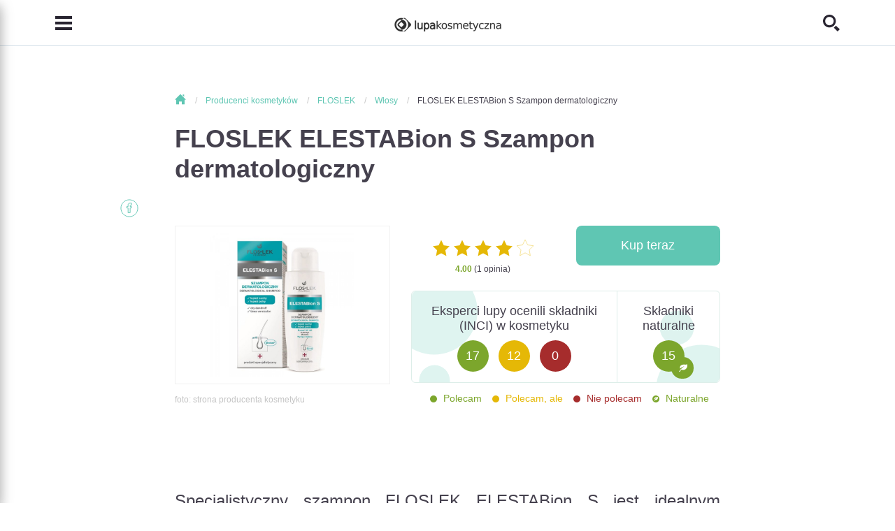

--- FILE ---
content_type: text/html; charset=utf-8
request_url: https://lupakosmetyczna.pl/floslek/floslek-elestabion-s-szampon-dermatologiczny-27508
body_size: 12626
content:
<!DOCTYPE html>
<!-- HEADER -->
<html lang="pl" itemscope itemtype="http://schema.org/WebPage" prefix="og: http://ogp.me/ns#">
<head>
    <meta charset="utf-8">
    <meta http-equiv="X-UA-Compatible" content="IE=edge">
    <meta name="viewport" content="width=device-width, initial-scale=1, shrink-to-fit=no, maximum-scale=1">
    
    <link itemprop="provider" href="https://lupakosmetyczna.pl/floslek/floslek-elestabion-s-szampon-dermatologiczny-27508#lupaorg">
    <link rel="shortcut icon" href="https://lupakosmetyczna.pl/favicon.ico" type="image/x-icon">
    <title itemprop="name">FLOSLEK - FLOSLEK ELESTABion S Szampon dermatologiczny - Lupa Kosmetyczna</title>
    
    
    
    
    
    <link rel="stylesheet" href="/media/css/dependencies/bootstrap-reboot.min.css">
    <link rel="stylesheet" href="/media/css/dependencies/bootstrap.min.css">
    
    <link rel="stylesheet" href="/media/css/lupa-styles.css?v=1.1.9">
    <link rel="stylesheet" href="/media/css/lupa-styles-new.css?v=1.1.9">
    <link rel="stylesheet" href="/media/css/iconmonstr-iconic-font.min.css">
    
	    <link rel="stylesheet" href="/media/css/dependencies/slick.css">
	    <link rel="stylesheet" href="/media/css/dependencies/select2.min.css">
	    <link rel="stylesheet" href="/media/js/lightbox/css/lightbox.css"/>
	
    
    
    
    
    <script src="/media/js/plugins/jquery-3.2.1.min.js"></script>
    
    	
    		<script src="/media/js/form-validator/jquery.form-validator.min.js"></script>
    	
    
    <script src="/media/js/plugins/bootstrap/bootstrap.bundle.min.js"></script>
    
	    <script src="/media/js/plugins/slick.min.js"></script>
	    <script src="/media/js/plugins/select2/select2.min.js"></script>
	    <script src="/media/js/plugins/select2/pl.js"></script>
	    <script src="/media/js/plugins/jquery-ui.js"></script>
	    <script src="/media/js/lightbox/js/lightbox.js"></script>
	    <script src="/media/js/search.js"></script>
    
    
    	<script src="/media/js/application.bundle.js"></script>
    
    
    
    
    
    
    
    	<script src="/media/js/cookies.js"></script>
    	<script src="/media/js/comments.js?v=1.0.1"></script>
   	
    
    
    
    
    
    <meta name="google-site-verification" content="G3efQ1aGfs05OcpVQcJjiJKs3tUaXn2ttm8tUqUSq94"/>
    <meta name="google-site-verification" content="8SsKHhHHrvZ2wPfBZB2LmoWgs0G5RtlDgpjQFzkhF8k"/>
    <!-- OPEN GRAPH -->
    <meta property="og:type" content="website">
    <meta property="og:title" content="FLOSLEK - FLOSLEK ELESTABion S Szampon dermatologicznyNone">
    
    <meta property="og:site_name" content="LupaKosmetyczna.pl">
    <meta property="og:url" content="https://lupakosmetyczna.pl/floslek/floslek-elestabion-s-szampon-dermatologiczny-27508">
    <meta property="og:image" content="https://lupakosmetyczna.pl/media/newphotos/cosmetics/normal/floslek//_min951a614ef9.jpg">
    
    	<script data-ad-client="ca-pub-9694689002426377" async src="https://pagead2.googlesyndication.com/pagead/js/adsbygoogle.js"></script>
    
    <!-- OPEN GRAPH -->
    
    

<!-- Google Tag Manager -->
<script>(function(w,d,s,l,i){w[l]=w[l]||[];w[l].push({'gtm.start':new Date().getTime(),event:'gtm.js'});var f=d.getElementsByTagName(s)[0],j=d.createElement(s),dl=l!='dataLayer'?'&l='+l:'';j.async=true;j.src='https://www.googletagmanager.com/gtm.js?id='+i+dl;f.parentNode.insertBefore(j,f);})(window,document,'script','dataLayer','GTM-KWMRNJ3');</script>
<!-- End Google Tag Manager -->

<!-- Global site tag (gtag.js) - Google Analytics -->
<script async src="https://www.googletagmanager.com/gtag/js?id=UA-131134218-1"></script>
<script>window.dataLayer=window.dataLayer||[];function gtag(){dataLayer.push(arguments);}
gtag('js',new Date());gtag('config','UA-131134218-1');</script>
<!-- End Global site tag (gtag.js) - Google Analytics -->


	<!-- Facebook Pixel Code -->
	<script>setTimeout(function(){!function(f,b,e,v,n,t,s)
{if(f.fbq)return;n=f.fbq=function(){n.callMethod?n.callMethod.apply(n,arguments):n.queue.push(arguments)};if(!f._fbq)f._fbq=n;n.push=n;n.loaded=!0;n.version='2.0';n.queue=[];t=b.createElement(e);t.async=!0;t.src=v;s=b.getElementsByTagName(e)[0];s.parentNode.insertBefore(t,s)}(window,document,'script','https://connect.facebook.net/en_US/fbevents.js');fbq('init','672038543391810');fbq('track','PageView');},3500);</script>
	<!-- End Facebook Pixel Code -->

    
    
</head>
<body>
	
	    <!-- Google Tag Manager (noscript) -->
		<noscript><iframe src="https://www.googletagmanager.com/ns.html?id=GTM-KWMRNJ3" height="0" width="0" style="display:none;visibility:hidden"></iframe></noscript>
		<!-- End Google Tag Manager (noscript) -->
		<!-- Facebook Pixel Code -->
		<noscript><img height="1" width="1" src="https://www.facebook.com/tr?id=672038543391810&ev=PageView&noscript=1" alt="facebook"/></noscript>
		<!-- End Facebook Pixel Code -->
	
	
    
    
    <!-- NAVIGATION -->
<header>
    <nav class="navbar navbar-light fixed-top scrolled-fixed">
        <div class="container">
            <button class="navbar-toggler collapsed" type="button" data-toggle="collapse" data-target="#navbarCollapse" aria-controls="navbarCollapse" aria-expanded="false" aria-label="Toggle navigation">
                <i class="im im-menu"></i>
            </button>
            <a class="navbar-brand" href="/">
                <img src="/media/img/logo/logo.png" srcset="/media/img/logo/logo@2x.png 2x,
                                                                /media/img/logo/logo@3x.png 3x" alt="">
            </a>
            <button class="search-header collapsed" type="button" data-toggle="collapse" data-target="#searchCollapse" aria-controls="searchCollapse" aria-expanded="false" aria-label="Toggle search">
                <i class="im im-search"></i>
            </button> 
        </div>

        <!-- MENU -->
<div id="navbarCollapse" class="navbar-collapse sidemenu-collapse collapse">
    <div class="collapse-container">
        <div class="container align-items-center">
            <div class="logo-item">
                <a href="/" class="navbar-brand">
                    <img src="/media/img/logo/logo.png" srcset="/media/img/logo/logo@2x.png 2x,
                                                                                /media/img/logo/logo@3x.png 3x" alt="">
                </a>
                <button class="navbar-toggler collapsed" type="button" data-toggle="collapse" data-target="#navbarCollapse" aria-controls="navbarCollapse" aria-expanded="false" aria-label="Toggle navigation">
		            <i class="im im-x-mark"></i>
		        </button>
            </div>
            <ul class="navbar-nav menu-list">
                
                    <li class="nav-item">
	                    <a class="nav-link" href="/o-lupie-kosmetycznej">
	                        Poznaj nas
	                    </a>
	                </li>
                
                    <li class="nav-item">
	                    <a class="nav-link" href="/kosmetyki">
	                        Marki kosmetyków
	                    </a>
	                </li>
                
                    <li class="nav-item">
	                    <a class="nav-link" href="/kosmetyki-do-twarzy">
	                        Kosmetyki
	                    </a>
	                </li>
                
                    <li class="nav-item">
	                    <a class="nav-link" href="/analiza-skladu">
	                        Analiza INCI
	                    </a>
	                </li>
                
                    <li class="nav-item">
	                    <a class="nav-link" href="/analiza-skory">
	                        Analiza twarzy
	                    </a>
	                </li>
                
                    <li class="nav-item">
	                    <a class="nav-link" href="/akcesoria">
	                        Akcesoria
	                    </a>
	                </li>
                
                    <li class="nav-item">
	                    <a class="nav-link" href="/porady-ekspertow">
	                        Porady
	                    </a>
	                </li>
                
                    <li class="nav-item">
	                    <a class="nav-link" href="/warsztaty-kosmetyczne">
	                        Warsztaty
	                    </a>
	                </li>
                
                    <li class="nav-item">
	                    <a class="nav-link" href="/konsultacje-kosmetologiczne">
	                        Konsultacja
	                    </a>
	                </li>
                
                    <li class="nav-item">
	                    <a class="nav-link" href="/encyklopedia-kosmetyczna">
	                        Encyklopedia
	                    </a>
	                </li>
                
                    <li class="nav-item">
	                    <a class="nav-link" href="/ksiazki-kosmetyczne/polecane">
	                        Książki kosmetyczne
	                    </a>
	                </li>
                
                    <li class="nav-item">
	                    <a class="nav-link" href="/kontakt">
	                        Kontakt
	                    </a>
	                </li>
                
            </ul>
        </div>
        
    </div>
</div>
<!-- MENU -->
        <!-- SEARCH -->
<div id="searchCollapse" class="navbar-collapse fullscreen-collapse collapse">
    <div class="collapse-container">
        <div class="container text-center">
            <form class="search-form" action="/szukaj">
                <div class="search-header">
                    Szukaj<br>
                    kosmetyków, artykułów...
                </div>
                <div class="input-group">
                    <div class="suggestion-input">
                        <input id="id_search_q" class="form-control" name="q" placeholder="np. krem na noc" type="text" autocomplete="off">
                    </div>
                    <div class="input-group-append">
                        <button class="btn btn-small" type="submit">
                            Szukaj
                        </button>
                        <img class="search-icon" src="/media/img/search/Icon-Search-Images.png" srcset="/media/img/search/Icon-Search-Images@2x.png 2x" alt="">
                    </div>
                    
                </div>
            </form>
            <button class="navbar-toggler collapsed" type="button" data-toggle="collapse" data-target="#searchCollapse" aria-controls="searchCollapse" aria-expanded="false" aria-label="Toggle search">
                <i class="im im-x-mark"></i>
            </button>
        </div>
    </div>
</div>
<!-- SEARCH -->
        <div id="shareCollapse" class="navbar-collapse fullscreen-collapse collapse">
    <div class="collapse-container">
        <div class="container text-center">
            <form class="share-form" method="post"><div style='display:none;'><input type='hidden' id='csrfmiddlewaretoken' name='csrfmiddlewaretoken' value='506a33452398e25313bda5d4669e4ae9'/></div>
                <div class="share-header">
                    Prześlij artykuł
                </div>
                <div class="share-text">
                    Wyślij ten artykuł do znajomego pod wskazany adres e-mail
                </div>
                <div class="form-group">
                    <input type="email" name="share_receiver_email" class="form-control" placeholder="Docelowy adres e-mail" required="required">
                </div>
                <div class="form-group">
                    <input type="email" name="share_sender_email" class="form-control" placeholder="Twój adres e-mail" required="required">
                </div>
                <div class="form-group">
                    <textarea class="form-control" name="share_message" placeholder="Dodatkowa wiadomość"></textarea>
                </div>
                <div class="text-right">
                    <button type="submit" name="share_article" value="share" class="btn btn-small">
                        Wyślij
                    </button>
                </div>
            </form>
            <button class="navbar-toggler collapsed" type="button" data-toggle="collapse" data-target="#shareCollapse" aria-controls="shareCollapse" aria-expanded="false" aria-label="Toggle navigation">
                <i class="im im-x-mark"></i>
            </button>
        </div>
    </div>
</div>
        
        
    </nav>
</header>
<!-- NAVIGATION -->
    <main id="page-container">
    
    <!-- HEADER -->


    

<!-- ARTICLE BODY -->
<div class="article-container">
    <div class="container">
        <article itemprop="mainEntity" itemscope itemtype="http://schema.org/Review">
            
    

    <div class="breadcrumb">
        <ol itemscope itemtype="http://schema.org/BreadcrumbList">
            <li itemprop="itemListElement" itemscope itemtype="http://schema.org/ListItem">
                <a itemprop="item" href="https://lupakosmetyczna.pl" class="home">
                    <span itemprop="name"><i class="im im-home"></i> Strona głowna</span>
                </a>
                <meta itemprop="position" content="1"/>
            </li>
            
		        
		            <li itemprop="itemListElement" itemscope itemtype="http://schema.org/ListItem">
                        
                            <a itemprop="item" href="https://lupakosmetyczna.pl/kosmetyki">
                                <span itemprop="name">Producenci kosmetyków</span>
                            </a>
                        
                        <meta itemprop="position" content="2"/>
                    </li>
                
		            <li itemprop="itemListElement" itemscope itemtype="http://schema.org/ListItem">
                        
                            <a itemprop="item" href="https://lupakosmetyczna.pl/floslek">
                                <span itemprop="name">FLOSLEK</span>
                            </a>
                        
                        <meta itemprop="position" content="3"/>
                    </li>
                
		            <li itemprop="itemListElement" itemscope itemtype="http://schema.org/ListItem">
                        
                            <a itemprop="item" href="https://lupakosmetyczna.pl/floslek/do-wlosow">
                                <span itemprop="name">Włosy</span>
                            </a>
                        
                        <meta itemprop="position" content="4"/>
                    </li>
                
		            <li itemprop="itemListElement" itemscope itemtype="http://schema.org/ListItem">
                        
                            <a itemprop="item" href="https://lupakosmetyczna.pl/floslek/floslek-elestabion-s-szampon-dermatologiczny-27508">
                                <span itemprop="name">FLOSLEK ELESTABion S Szampon dermatologiczny</span>
                            </a>
                        
                        <meta itemprop="position" content="5"/>
                    </li>
                
		    
        </ol>
    </div>


            <link itemprop="publisher" href="https://lupakosmetyczna.pl/floslek/floslek-elestabion-s-szampon-dermatologiczny-27508#lupaorg">
            <link itemprop="mainEntityOfPage" href="https://lupakosmetyczna.pl/floslek/floslek-elestabion-s-szampon-dermatologiczny-27508">
            <h1 itemprop="itemReviewed">
                FLOSLEK ELESTABion S Szampon dermatologiczny
            </h1>
            
            <div class="cosmetic-note">
	            <div class="row pb-0">
	                <div class="col-lg-5 pb-2">
	                    <div class="article-image-contained">
	                        <a href="/media/newphotos/cosmetics/normal/floslek//_min951a614ef9.jpg" data-lightbox="lightbox">
	                            <img src="/media/newphotos/cosmetics/normal/floslek//_min951a614ef9.jpg" alt="FLOSLEK -  FLOSLEK ELESTABion S Szampon dermatologiczny" itemprop="image">
	                        </a>
	                    </div>
	                    
			                <div class="article-image-info">
			                    <span>foto: strona producenta kosmetyku</span>
			                </div>
			            
	                </div>
	                <div class="col-lg-7">
	                    <div class="row pb-2">
	                        <div id="ratingTop" class="col-6">
	                               <div class="rating ratingCosmetic" itemprop="reviewRating" itemscope="" itemtype="http://schema.org/Rating">
						            <span class="d-none" itemprop="bestRating">5</span>
						            <span class="d-none" itemprop="worstRating">1</span>
						            <span class="d-none" itemprop="ratingValue">4.00</span>
						            <i class="im im-star"></i><i class="im im-star"></i><i class="im im-star"></i><i class="im im-star"></i><i class="im im-star2-o"></i>
						            
	                            </div>
	                            <p class="note"><span class="component-harmful-0">4.00</span> (1 opinia)</p>
	                        </div>
	                        <div class="col-6">
	                            
	                                <a id="floslek-pl__27,49__main" href="https://floslek.pl/pl/szampony/43-elestabion-s-szampon-specjalistyczny-lupiez-suchy-lupiez-pstry.html" class="btn btn-note" target="_blank" rel="nofollow noopener">Kup teraz</a>
	                            
	                        </div>
	                    </div>
	                    
	                    
		                    <div class="card card-components-natural">
		                        <div class="col-8 card-body">
		                            <h5 class="card-title">
		                                Eksperci lupy ocenili składniki (INCI) w kosmetyku
		                            </h5>
		                            <p class="card-text">
		                               <span class="mini-circle leaf-bg">
		                                   17
		                               </span>
		                               <span class="mini-circle golden-bg">
		                                   12
		                               </span>
		                               <span class="mini-circle brick-bg">
		                                   0
		                               </span>
		                           </p>
		                        </div>
		                        <div class="col-4 card-natural">
		                            <p class="card-title">Składniki naturalne</p>
		                            <p class="card-text">
		                               <span class="mini-circle-natural leaf-bg" title="Składnik pochodzenia naturalnego " data-toggle="tooltip">
		                                   15
		                               </span>
		                            </p>
		                        </div>
		                    </div>
		                    <div class="components-description-rating mt-2">
		                        <div class="component-harmful-0">
		                            Polecam
		                        </div>
		                        <div class="component-harmful-1">
		                            Polecam, ale
		                        </div>
		                        <div class="component-harmful-2">
		                            Nie polecam
		                        </div>
		                        <div class="component-harmful-natural">
		                            Naturalne
		                        </div>
		                    </div>
	                    
	                </div>
	            </div>
            </div>
            
                        
            <div class="article-social">
                <ul>
                    <li>
                        <a href="https://www.facebook.com/sharer/sharer.php?u=https://lupakosmetyczna.pl/floslek/floslek-elestabion-s-szampon-dermatologiczny-27508">
                            <i class="im im-facebook-o-circle seafoam"></i>
                        </a>
                    </li>
                    
                </ul>
            </div>
            <div class="article-body" itemprop="reviewBody">
                <p>&nbsp;</p><p><p align="justify">Specjalistyczny szampon FLOSLEK ELESTABion S jest idealnym rozwiązaniem do pielęgnacji włosów i skóry głowy, dla osób, które zmagają się z występowaniem łupieżu pstrego i suchego, a także nadmiernym łuszczeniem się naskórka. Kosmetyk delikatnie, ale dokładnie oczyszcza i myje skórę głowy oraz włosy, jednocześnie niwelując uczucie swędzenia i zmniejszając objawy łupieżu.  Bogata formuła szamponu sprawia, ze zmiany skórne powstające na głowie są złagodzone i szybciej się goją. Odbudowuje się naturalna, prawidłowa mikroflora bakteryjna, a przyczyny powstawania łupeieżu zostają wyeliminowane.</p></p>
            </div>
            <link itemprop="author" href="https://lupakosmetyczna.pl/floslek/floslek-elestabion-s-szampon-dermatologiczny-27508#lupaorg">
            <div class="cosmetic-info">
                
                <div class="row info-row">
                    <div class="col-12 col-sm-6">
                        <h3 class="info-title">
                            Producent
                        </h3>
                        <div class="info-content">
                            <a href="/floslek" title="Szukaj kosmetyku tej marki" data-toggle="tooltip">
                                FLOSLEK
                            </a>
                        </div>
                    </div>
                    <div class="col-12 col-sm-6">
                        <h3 class="info-title">
                            Miejsce przeznaczenia
                        </h3>
                        <div class="info-content">
                            <a href="/kosmetyki-do-wlosow" title="Szukaj kosmetyku dla tego miejsa" data-toggle="tooltip">
                                Włosy
                            </a>
                        </div>
                    </div>
                </div>
                <div class="row info-row">
                    <div class="col-12 col-sm-6">
                        <h3 class="info-title">
                            Rodzaj kosmetyku
                        </h3>
                        <div class="info-content">
                            <a href="/kosmetyki-do-wlosow?type=None" title="Szukaj kosmetyku tego rodzaju" data-toggle="tooltip">
                                Szampon
                            </a>
                        </div>
                    </div>
                    <div class="col-12 col-sm-6">
                        <h3 class="info-title">
                            Dla kogo?
                        </h3>
                        <div class="info-content">
                            <a href="/kosmetyki-do-wlosow" title="Szukaj kosmetyku dla każdego" data-toggle="tooltip">
                                Każdy
                            </a>
                        </div>
                    </div>
                </div>
                <div class="row info-row">
                    <div class="col-12 col-sm-6">
                        <h3 class="info-title">
                            Wiek
                        </h3>
                        <div class="info-content">
                            <a href="/kosmetyki-do-wlosow" title="Szukaj kosmetyku dla tego wieku" data-toggle="tooltip">
                                Każdy
                            </a>
                        </div>
                    </div>
                    <div class="col-12 col-sm-6">
                        <h3 class="info-title">
                            Cena
                        </h3>
                        <div class="info-content">
                            <a href="/kosmetyki-do-wlosow?price_range=26" title="Szukaj kosmetyku w tym zakresie cenowym" data-toggle="tooltip">
                                26-50 zł
                            </a>
                        </div>
                    </div>
                </div>
                
                <div class="row">
                    <div class="col-12">
                        <h3 class="info-title">
                            Funkcja
                        </h3>
                        <div class="info-content">
                            
                              -
                            
                                
                            
                        </div>
                    </div>
                </div>
                <div class="row">
                    <div class="col-12">
                        <h3 class="info-title">
                            Typ skóry
                        </h3>
                        <div class="info-content">
                            
                                -
                            
                        </div>
                    </div>
                </div>
                <div class="row">
                    <div class="col-12">
                        <h3 class="info-title">
                            Składniki
                        </h3>
                    </div>
                    <div class="col-12">
                        <div class="row info-content">
                            
                            
                                
	                                
	                                
		                                <div class="col-12">
		                                    <div class="row no-gutters component">
		                                        <div class="col-10 col-smp-7-to-sm col-sm-7 col-md-4 component-link-col">
		                                            <a href="/kosmetyki-do-wlosow?composition=416" title="Szukaj kosmetyku z tym składnikiem" data-toggle="tooltip">
		                                                Aqua
		                                            </a>
		                                        </div>
		                                        <div class="col-12 col-md-5 component-brief-col">
		                                            Woda - jest to substancja, która jest rozpuszczalnikiem. Po nałożeniu produktu kosmetycznego na skórę, woda pod wpływem ... <a href="/skladniki-kosmetykow/aqua">"pełen opis"</a>
		                                        </div>
		                                        <div class="col-1 col-smp-4-to-sm col-sm-4 col-md-2 component-chip-col pr-2">
		                                            <div class="component-chip component-harmful-0">
		                                                Polecam
		                                            </div>
		                                        </div>
		                                        <div class="col-1 col-smp-1-to-sm col-sm-1 col-md-1 component-icon natural" title="Składnik pochodzenia naturalnego " data-toggle="tooltip"></div>
		                                    </div>
		                                </div>
		                            
	                            
                            
                                
	                                
	                                
		                                <div class="col-12">
		                                    <div class="row no-gutters component">
		                                        <div class="col-10 col-smp-7-to-sm col-sm-7 col-md-4 component-link-col">
		                                            <a href="/kosmetyki-do-wlosow?composition=6563" title="Szukaj kosmetyku z tym składnikiem" data-toggle="tooltip">
		                                                Sodium laureth sulfate (SLS) 
		                                            </a>
		                                        </div>
		                                        <div class="col-12 col-md-5 component-brief-col">
		                                            Sól sodowa siarczanu oksyetylenowanego alkoholu laurylowego  - jest to anionowy środek powierzchniowo czynny, który ma w... <a href="/skladniki-kosmetykow/sodium-laureth-sulfate">"pełen opis"</a>
		                                        </div>
		                                        <div class="col-1 col-smp-4-to-sm col-sm-4 col-md-2 component-chip-col pr-2">
		                                            <div class="component-chip component-harmful-1">
		                                                Polecam, ale
		                                            </div>
		                                        </div>
		                                        <div class="col-1 col-smp-1-to-sm col-sm-1 col-md-1 component-icon syntetic" title="Składnik pochodzenia syntetycznego" data-toggle="tooltip"></div>
		                                    </div>
		                                </div>
		                            
	                            
                            
                                
	                                
	                                
		                                <div class="col-12">
		                                    <div class="row no-gutters component">
		                                        <div class="col-10 col-smp-7-to-sm col-sm-7 col-md-4 component-link-col">
		                                            <a href="/kosmetyki-do-wlosow?composition=2649" title="Szukaj kosmetyku z tym składnikiem" data-toggle="tooltip">
		                                                Glycerin
		                                            </a>
		                                        </div>
		                                        <div class="col-12 col-md-5 component-brief-col">
		                                            Gliceryna - jest to substancja nawilżająca. Ma zdolność przenikania przez warstwę rogową naskórka, pomaga substancjom ak... <a href="/skladniki-kosmetykow/glycerin">"pełen opis"</a>
		                                        </div>
		                                        <div class="col-1 col-smp-4-to-sm col-sm-4 col-md-2 component-chip-col pr-2">
		                                            <div class="component-chip component-harmful-0">
		                                                Polecam
		                                            </div>
		                                        </div>
		                                        <div class="col-1 col-smp-1-to-sm col-sm-1 col-md-1 component-icon natural" title="Składnik pochodzenia naturalnego " data-toggle="tooltip"></div>
		                                    </div>
		                                </div>
		                            
	                            
                            
                                
	                                
	                                
		                                <div class="col-12">
		                                    <div class="row no-gutters component">
		                                        <div class="col-10 col-smp-7-to-sm col-sm-7 col-md-4 component-link-col">
		                                            <a href="/kosmetyki-do-wlosow?composition=1557" title="Szukaj kosmetyku z tym składnikiem" data-toggle="tooltip">
		                                                Coco-glucoside
		                                            </a>
		                                        </div>
		                                        <div class="col-12 col-md-5 component-brief-col">
		                                            Poliglukozyd kwasów oleju kokosowego - glukozyd kokosowy to środek powierzchniowo czynny i substancja pieniąca. Glukozyd... <a href="/skladniki-kosmetykow/coco-glucoside">"pełen opis"</a>
		                                        </div>
		                                        <div class="col-1 col-smp-4-to-sm col-sm-4 col-md-2 component-chip-col pr-2">
		                                            <div class="component-chip component-harmful-0">
		                                                Polecam
		                                            </div>
		                                        </div>
		                                        <div class="col-1 col-smp-1-to-sm col-sm-1 col-md-1 component-icon natural" title="Składnik pochodzenia naturalnego " data-toggle="tooltip"></div>
		                                    </div>
		                                </div>
		                            
	                            
                            
                                
	                                
	                                
		                                <div class="col-12">
		                                    <div class="row no-gutters component">
		                                        <div class="col-10 col-smp-7-to-sm col-sm-7 col-md-4 component-link-col">
		                                            <a href="/kosmetyki-do-wlosow?composition=1510" title="Szukaj kosmetyku z tym składnikiem" data-toggle="tooltip">
		                                                Cocamidopropyl betaine
		                                            </a>
		                                        </div>
		                                        <div class="col-12 col-md-5 component-brief-col">
		                                            Kokamidopropylobetaina  - łagodne środki powierzchniowo czynne - do kosmetyków czyszczących i pielęgnujących; szczególni... <a href="/skladniki-kosmetykow/cocamidopropyl-betaine">"pełen opis"</a>
		                                        </div>
		                                        <div class="col-1 col-smp-4-to-sm col-sm-4 col-md-2 component-chip-col pr-2">
		                                            <div class="component-chip component-harmful-0">
		                                                Polecam
		                                            </div>
		                                        </div>
		                                        <div class="col-1 col-smp-1-to-sm col-sm-1 col-md-1 component-icon natural" title="Składnik pochodzenia naturalnego " data-toggle="tooltip"></div>
		                                    </div>
		                                </div>
		                            
	                            
                            
                                
	                                
	                                
		                                <div class="col-12">
		                                    <div class="row no-gutters component">
		                                        <div class="col-10 col-smp-7-to-sm col-sm-7 col-md-4 component-link-col">
		                                            <a href="/kosmetyki-do-wlosow?composition=4678" title="Szukaj kosmetyku z tym składnikiem" data-toggle="tooltip">
		                                                PEG-7 glyceryl cocoate
		                                            </a>
		                                        </div>
		                                        <div class="col-12 col-md-5 component-brief-col">
		                                            Monogliceryd kwasów tłuszczowych z oleju kokosowego oksyetylenowany 7 molami tlenku etylenu - jest to niejonowy środek p... <a href="/skladniki-kosmetykow/peg-7-glyceryl-cocoate">"pełen opis"</a>
		                                        </div>
		                                        <div class="col-1 col-smp-4-to-sm col-sm-4 col-md-2 component-chip-col pr-2">
		                                            <div class="component-chip component-harmful-1">
		                                                Polecam, ale
		                                            </div>
		                                        </div>
		                                        <div class="col-1 col-smp-1-to-sm col-sm-1 col-md-1 component-icon syntetic" title="Składnik pochodzenia syntetycznego" data-toggle="tooltip"></div>
		                                    </div>
		                                </div>
		                            
	                            
                            
                                
	                                
	                                
		                                <div class="col-12">
		                                    <div class="row no-gutters component">
		                                        <div class="col-10 col-smp-7-to-sm col-sm-7 col-md-4 component-link-col">
		                                            <a href="/kosmetyki-do-wlosow?composition=2697" title="Szukaj kosmetyku z tym składnikiem" data-toggle="tooltip">
		                                                Glyceryl oleate
		                                            </a>
		                                        </div>
		                                        <div class="col-12 col-md-5 component-brief-col">
		                                            Monogliceryd kwasu oleinowego - jest to emolient,  stosowany na czystą skórę, może powodować powstawanie zaskórników. Za... <a href="/skladniki-kosmetykow/glyceryl-oleate">"pełen opis"</a>
		                                        </div>
		                                        <div class="col-1 col-smp-4-to-sm col-sm-4 col-md-2 component-chip-col pr-2">
		                                            <div class="component-chip component-harmful-0">
		                                                Polecam
		                                            </div>
		                                        </div>
		                                        <div class="col-1 col-smp-1-to-sm col-sm-1 col-md-1 component-icon natural" title="Składnik pochodzenia naturalnego " data-toggle="tooltip"></div>
		                                    </div>
		                                </div>
		                            
	                            
                            
                                
	                                
	                                
		                                <div class="col-12">
		                                    <div class="row no-gutters component">
		                                        <div class="col-10 col-smp-7-to-sm col-sm-7 col-md-4 component-link-col">
		                                            <a href="/kosmetyki-do-wlosow?composition=4493" title="Szukaj kosmetyku z tym składnikiem" data-toggle="tooltip">
		                                                Panthenol
		                                            </a>
		                                        </div>
		                                        <div class="col-12 col-md-5 component-brief-col">
		                                            Pantenol - jest to cudowna substancja, która łagodzi podrażnienia, działa przeciwzapalnie, wspomaga gojenie ran.
Ale od... <a href="/skladniki-kosmetykow/panthenol">"pełen opis"</a>
		                                        </div>
		                                        <div class="col-1 col-smp-4-to-sm col-sm-4 col-md-2 component-chip-col pr-2">
		                                            <div class="component-chip component-harmful-0">
		                                                Polecam
		                                            </div>
		                                        </div>
		                                        <div class="col-1 col-smp-1-to-sm col-sm-1 col-md-1 component-icon syntetic" title="Składnik pochodzenia syntetycznego" data-toggle="tooltip"></div>
		                                    </div>
		                                </div>
		                            
	                            
                            
                                
	                                
	                                
		                                <div class="col-12">
		                                    <div class="row no-gutters component">
		                                        <div class="col-10 col-smp-7-to-sm col-sm-7 col-md-4 component-link-col">
		                                            <a href="/kosmetyki-do-wlosow?composition=8185" title="Szukaj kosmetyku z tym składnikiem" data-toggle="tooltip">
		                                                Inulin
		                                            </a>
		                                        </div>
		                                        <div class="col-12 col-md-5 component-brief-col">
		                                            Inulina - Cukier z cykorii lub buraka jest naturalnym prebiotykiem. <a href="/skladniki-kosmetykow/inulin">"pełen opis"</a>
		                                        </div>
		                                        <div class="col-1 col-smp-4-to-sm col-sm-4 col-md-2 component-chip-col pr-2">
		                                            <div class="component-chip component-harmful-0">
		                                                Polecam
		                                            </div>
		                                        </div>
		                                        <div class="col-1 col-smp-1-to-sm col-sm-1 col-md-1 component-icon natural" title="Składnik pochodzenia naturalnego " data-toggle="tooltip"></div>
		                                    </div>
		                                </div>
		                            
	                            
                            
                                
	                                
	                                
		                                <div class="col-12">
		                                    <div class="row no-gutters component">
		                                        <div class="col-10 col-smp-7-to-sm col-sm-7 col-md-4 component-link-col">
		                                            <a href="/kosmetyki-do-wlosow?composition=201" title="Szukaj kosmetyku z tym składnikiem" data-toggle="tooltip">
		                                                Alpha-glucan oligosaccharide
		                                            </a>
		                                        </div>
		                                        <div class="col-12 col-md-5 component-brief-col">
		                                            Składnik, który pełni funkcję prebiotyku, wspierając zdrową florę bakteryjną skóry i jej naturalną ochronę. Jego działan... <a href="/skladniki-kosmetykow/alpha-glucan-oligosaccharide">"pełen opis"</a>
		                                        </div>
		                                        <div class="col-1 col-smp-4-to-sm col-sm-4 col-md-2 component-chip-col pr-2">
		                                            <div class="component-chip component-harmful-0">
		                                                Polecam
		                                            </div>
		                                        </div>
		                                        <div class="col-1 col-smp-1-to-sm col-sm-1 col-md-1 component-icon natural" title="Składnik pochodzenia naturalnego " data-toggle="tooltip"></div>
		                                    </div>
		                                </div>
		                            
	                            
                            
                                
	                                
	                                
		                                <div class="col-12">
		                                    <div class="row no-gutters component">
		                                        <div class="col-10 col-smp-7-to-sm col-sm-7 col-md-4 component-link-col">
		                                            <a href="/kosmetyki-do-wlosow?composition=12036" title="Szukaj kosmetyku z tym składnikiem" data-toggle="tooltip">
		                                                Arctium Majus Root Extract
		                                            </a>
		                                        </div>
		                                        <div class="col-12 col-md-5 component-brief-col">
		                                            Wyciąg z korzenia łopianu. <a href="/skladniki-kosmetykow/arctium-majus-root-extract">"pełen opis"</a>
		                                        </div>
		                                        <div class="col-1 col-smp-4-to-sm col-sm-4 col-md-2 component-chip-col pr-2">
		                                            <div class="component-chip component-harmful-0">
		                                                Polecam
		                                            </div>
		                                        </div>
		                                        <div class="col-1 col-smp-1-to-sm col-sm-1 col-md-1 component-icon natural" title="Składnik pochodzenia naturalnego " data-toggle="tooltip"></div>
		                                    </div>
		                                </div>
		                            
	                            
                            
                                
	                                
	                                
		                                <div class="col-12">
		                                    <div class="row no-gutters component">
		                                        <div class="col-10 col-smp-7-to-sm col-sm-7 col-md-4 component-link-col">
		                                            <a href="/kosmetyki-do-wlosow?composition=7503" title="Szukaj kosmetyku z tym składnikiem" data-toggle="tooltip">
		                                                Urea
		                                            </a>
		                                        </div>
		                                        <div class="col-12 col-md-5 component-brief-col">
		                                            Mocznik - substancja nawilżająca, ułatwia wnikanie innych substancji aktywnych zawartych w kosmetyku. Ma właściwości zmi... <a href="/skladniki-kosmetykow/urea">"pełen opis"</a>
		                                        </div>
		                                        <div class="col-1 col-smp-4-to-sm col-sm-4 col-md-2 component-chip-col pr-2">
		                                            <div class="component-chip component-harmful-1">
		                                                Polecam, ale
		                                            </div>
		                                        </div>
		                                        <div class="col-1 col-smp-1-to-sm col-sm-1 col-md-1 component-icon syntetic" title="Składnik pochodzenia syntetycznego" data-toggle="tooltip"></div>
		                                    </div>
		                                </div>
		                            
	                            
                            
                                
	                                
	                                
		                                <div class="col-12">
		                                    <div class="row no-gutters component">
		                                        <div class="col-10 col-smp-7-to-sm col-sm-7 col-md-4 component-link-col">
		                                            <a href="/kosmetyki-do-wlosow?composition=2870" title="Szukaj kosmetyku z tym składnikiem" data-toggle="tooltip">
		                                                Hexamidine diisethionate
		                                            </a>
		                                        </div>
		                                        <div class="col-12 col-md-5 component-brief-col">
		                                            Konserwant działa na zahamowanie rozwoju mikroorganizmów w kosmetyku. Dzięki czemu zapewnia mu również określoną stabiln... <a href="/skladniki-kosmetykow/hexamidine-diisethionate">"pełen opis"</a>
		                                        </div>
		                                        <div class="col-1 col-smp-4-to-sm col-sm-4 col-md-2 component-chip-col pr-2">
		                                            <div class="component-chip component-harmful-0">
		                                                Polecam
		                                            </div>
		                                        </div>
		                                        <div class="col-1 col-smp-1-to-sm col-sm-1 col-md-1 component-icon syntetic" title="Składnik pochodzenia syntetycznego" data-toggle="tooltip"></div>
		                                    </div>
		                                </div>
		                            
	                            
                            
                                
	                                
	                                
		                                <div class="col-12">
		                                    <div class="row no-gutters component">
		                                        <div class="col-10 col-smp-7-to-sm col-sm-7 col-md-4 component-link-col">
		                                            <a href="/kosmetyki-do-wlosow?composition=5512" title="Szukaj kosmetyku z tym składnikiem" data-toggle="tooltip">
		                                                Polyquaternium-10
		                                            </a>
		                                        </div>
		                                        <div class="col-12 col-md-5 component-brief-col">
		                                            Jest to substancja antystatyczna i blonotworcza <a href="/skladniki-kosmetykow/polyquaternium-10">"pełen opis"</a>
		                                        </div>
		                                        <div class="col-1 col-smp-4-to-sm col-sm-4 col-md-2 component-chip-col pr-2">
		                                            <div class="component-chip component-harmful-0">
		                                                Polecam
		                                            </div>
		                                        </div>
		                                        <div class="col-1 col-smp-1-to-sm col-sm-1 col-md-1 component-icon syntetic" title="Składnik pochodzenia syntetycznego" data-toggle="tooltip"></div>
		                                    </div>
		                                </div>
		                            
	                            
                            
                                
	                                
	                                
		                                <div class="col-12">
		                                    <div class="row no-gutters component">
		                                        <div class="col-10 col-smp-7-to-sm col-sm-7 col-md-4 component-link-col">
		                                            <a href="/kosmetyki-do-wlosow?composition=6469" title="Szukaj kosmetyku z tym składnikiem" data-toggle="tooltip">
		                                                Sodium chloride
		                                            </a>
		                                        </div>
		                                        <div class="col-12 col-md-5 component-brief-col">
		                                            Chlorek sodu - stanowi podstawowy składnik soli kuchennej, Substancja ta wpływa na konsystencję kosmetyku myjącego - pow... <a href="/skladniki-kosmetykow/sodium-chloride">"pełen opis"</a>
		                                        </div>
		                                        <div class="col-1 col-smp-4-to-sm col-sm-4 col-md-2 component-chip-col pr-2">
		                                            <div class="component-chip component-harmful-0">
		                                                Polecam
		                                            </div>
		                                        </div>
		                                        <div class="col-1 col-smp-1-to-sm col-sm-1 col-md-1 component-icon natural" title="Składnik pochodzenia naturalnego " data-toggle="tooltip"></div>
		                                    </div>
		                                </div>
		                            
	                            
                            
                                
	                                
	                                
		                                <div class="col-12">
		                                    <div class="row no-gutters component">
		                                        <div class="col-10 col-smp-7-to-sm col-sm-7 col-md-4 component-link-col">
		                                            <a href="/kosmetyki-do-wlosow?composition=6561" title="Szukaj kosmetyku z tym składnikiem" data-toggle="tooltip">
		                                                Sodium lactate
		                                            </a>
		                                        </div>
		                                        <div class="col-12 col-md-5 component-brief-col">
		                                            Sól sodowa kwasu mlekowego - jest to substancja buforująca, utrzymująca wilgoć i nawilżająca. Wykazuje możliwość przenik... <a href="/skladniki-kosmetykow/sodium-lactate">"pełen opis"</a>
		                                        </div>
		                                        <div class="col-1 col-smp-4-to-sm col-sm-4 col-md-2 component-chip-col pr-2">
		                                            <div class="component-chip component-harmful-1">
		                                                Polecam, ale
		                                            </div>
		                                        </div>
		                                        <div class="col-1 col-smp-1-to-sm col-sm-1 col-md-1 component-icon natural" title="Składnik pochodzenia naturalnego " data-toggle="tooltip"></div>
		                                    </div>
		                                </div>
		                            
	                            
                            
                                
	                                
	                                
		                                <div class="col-12">
		                                    <div class="row no-gutters component">
		                                        <div class="col-10 col-smp-7-to-sm col-sm-7 col-md-4 component-link-col">
		                                            <a href="/kosmetyki-do-wlosow?composition=3428" title="Szukaj kosmetyku z tym składnikiem" data-toggle="tooltip">
		                                                Lactic acid
		                                            </a>
		                                        </div>
		                                        <div class="col-12 col-md-5 component-brief-col">
		                                            Kwas mlekowy - jest to regulator pH, humektant. Efektem działania AHA na skórę jest jej rozjaśnienie, wygładzenie, spłyc... <a href="/skladniki-kosmetykow/lactic-acid">"pełen opis"</a>
		                                        </div>
		                                        <div class="col-1 col-smp-4-to-sm col-sm-4 col-md-2 component-chip-col pr-2">
		                                            <div class="component-chip component-harmful-1">
		                                                Polecam, ale
		                                            </div>
		                                        </div>
		                                        <div class="col-1 col-smp-1-to-sm col-sm-1 col-md-1 component-icon natural" title="Składnik pochodzenia naturalnego " data-toggle="tooltip"></div>
		                                    </div>
		                                </div>
		                            
	                            
                            
                                
	                                
	                                
		                                <div class="col-12">
		                                    <div class="row no-gutters component">
		                                        <div class="col-10 col-smp-7-to-sm col-sm-7 col-md-4 component-link-col">
		                                            <a href="/kosmetyki-do-wlosow?composition=5925" title="Szukaj kosmetyku z tym składnikiem" data-toggle="tooltip">
		                                                Propylene glycol
		                                            </a>
		                                        </div>
		                                        <div class="col-12 col-md-5 component-brief-col">
		                                            Glikol propylenowy - ma zdolność przenikania do warstwy rogowej naskórka. Ułatwia transport innych substancji w głąb skó... <a href="/skladniki-kosmetykow/propylene-glycol">"pełen opis"</a>
		                                        </div>
		                                        <div class="col-1 col-smp-4-to-sm col-sm-4 col-md-2 component-chip-col pr-2">
		                                            <div class="component-chip component-harmful-1">
		                                                Polecam, ale
		                                            </div>
		                                        </div>
		                                        <div class="col-1 col-smp-1-to-sm col-sm-1 col-md-1 component-icon syntetic" title="Składnik pochodzenia syntetycznego" data-toggle="tooltip"></div>
		                                    </div>
		                                </div>
		                            
	                            
                            
                                
	                                
	                                
		                                <div class="col-12">
		                                    <div class="row no-gutters component">
		                                        <div class="col-10 col-smp-7-to-sm col-sm-7 col-md-4 component-link-col">
		                                            <a href="/kosmetyki-do-wlosow?composition=5550" title="Szukaj kosmetyku z tym składnikiem" data-toggle="tooltip">
		                                                Polysorbate 20
		                                            </a>
		                                        </div>
		                                        <div class="col-12 col-md-5 component-brief-col">
		                                            Polioksyetylenowane 20 molami tlenku etylenu estry tłuszczowe sorbitanu  - substancja emulgująca (środek powierzchniowo ... <a href="/skladniki-kosmetykow/polysorbate-20">"pełen opis"</a>
		                                        </div>
		                                        <div class="col-1 col-smp-4-to-sm col-sm-4 col-md-2 component-chip-col pr-2">
		                                            <div class="component-chip component-harmful-1">
		                                                Polecam, ale
		                                            </div>
		                                        </div>
		                                        <div class="col-1 col-smp-1-to-sm col-sm-1 col-md-1 component-icon syntetic" title="Składnik pochodzenia syntetycznego" data-toggle="tooltip"></div>
		                                    </div>
		                                </div>
		                            
	                            
                            
                                
	                                
	                                
		                                <div class="col-12">
		                                    <div class="row no-gutters component">
		                                        <div class="col-10 col-smp-7-to-sm col-sm-7 col-md-4 component-link-col">
		                                            <a href="/kosmetyki-do-wlosow?composition=4505" title="Szukaj kosmetyku z tym składnikiem" data-toggle="tooltip">
		                                                Parfum
		                                            </a>
		                                        </div>
		                                        <div class="col-12 col-md-5 component-brief-col">
		                                            Jest to składnik kompozcyji zapachowej, który jest mieszaniną naturalnych lub syntetycznych substancji zapachowych nadaj... <a href="/skladniki-kosmetykow/parfum">"pełen opis"</a>
		                                        </div>
		                                        <div class="col-1 col-smp-4-to-sm col-sm-4 col-md-2 component-chip-col pr-2">
		                                            <div class="component-chip component-harmful-0">
		                                                Polecam
		                                            </div>
		                                        </div>
		                                        <div class="col-1 col-smp-1-to-sm col-sm-1 col-md-1 component-icon mixed" title="Składnik pochodzenia naturalnego lub syntetycznego" data-toggle="tooltip"></div>
		                                    </div>
		                                </div>
		                            
	                            
                            
                                
	                                
	                                
		                                <div class="col-12">
		                                    <div class="row no-gutters component">
		                                        <div class="col-10 col-smp-7-to-sm col-sm-7 col-md-4 component-link-col">
		                                            <a href="/kosmetyki-do-wlosow?composition=1446" title="Szukaj kosmetyku z tym składnikiem" data-toggle="tooltip">
		                                                Citric acid
		                                            </a>
		                                        </div>
		                                        <div class="col-12 col-md-5 component-brief-col">
		                                            Kwas cytrynowy - jest regulatorem pH. Efektem działania AHA na skórę jest jej rozjaśnienie, wygładzenie, spłycenie drobn... <a href="/skladniki-kosmetykow/citric-acid">"pełen opis"</a>
		                                        </div>
		                                        <div class="col-1 col-smp-4-to-sm col-sm-4 col-md-2 component-chip-col pr-2">
		                                            <div class="component-chip component-harmful-0">
		                                                Polecam
		                                            </div>
		                                        </div>
		                                        <div class="col-1 col-smp-1-to-sm col-sm-1 col-md-1 component-icon natural" title="Składnik pochodzenia naturalnego " data-toggle="tooltip"></div>
		                                    </div>
		                                </div>
		                            
	                            
                            
                                
	                                
	                                
		                                <div class="col-12">
		                                    <div class="row no-gutters component">
		                                        <div class="col-10 col-smp-7-to-sm col-sm-7 col-md-4 component-link-col">
		                                            <a href="/kosmetyki-do-wlosow?composition=2211" title="Szukaj kosmetyku z tym składnikiem" data-toggle="tooltip">
		                                                Disodium EDTA 
		                                            </a>
		                                        </div>
		                                        <div class="col-12 col-md-5 component-brief-col">
		                                            Sól dwusodowa kwasu wersenowego (kwau etylenodiaminotetraoctowego)  - zwiększa trwałość kosmetyku, zapobiega zmianom bar... <a href="/skladniki-kosmetykow/disodium-edta">"pełen opis"</a>
		                                        </div>
		                                        <div class="col-1 col-smp-4-to-sm col-sm-4 col-md-2 component-chip-col pr-2">
		                                            <div class="component-chip component-harmful-1">
		                                                Polecam, ale
		                                            </div>
		                                        </div>
		                                        <div class="col-1 col-smp-1-to-sm col-sm-1 col-md-1 component-icon syntetic" title="Składnik pochodzenia syntetycznego" data-toggle="tooltip"></div>
		                                    </div>
		                                </div>
		                            
	                            
                            
                                
	                                
	                                
		                                <div class="col-12">
		                                    <div class="row no-gutters component">
		                                        <div class="col-10 col-smp-7-to-sm col-sm-7 col-md-4 component-link-col">
		                                            <a href="/kosmetyki-do-wlosow?composition=6749" title="Szukaj kosmetyku z tym składnikiem" data-toggle="tooltip">
		                                                Sodium sulfate
		                                            </a>
		                                        </div>
		                                        <div class="col-12 col-md-5 component-brief-col">
		                                            Siarczan sodu - Jest to substancja regulująca lepkość i zwiększająca objętość <a href="/skladniki-kosmetykow/sodium-sulfate">"pełen opis"</a>
		                                        </div>
		                                        <div class="col-1 col-smp-4-to-sm col-sm-4 col-md-2 component-chip-col pr-2">
		                                            <div class="component-chip component-harmful-0">
		                                                Polecam
		                                            </div>
		                                        </div>
		                                        <div class="col-1 col-smp-1-to-sm col-sm-1 col-md-1 component-icon natural" title="Składnik pochodzenia naturalnego " data-toggle="tooltip"></div>
		                                    </div>
		                                </div>
		                            
	                            
                            
                                
	                                
	                                
		                                <div class="col-12">
		                                    <div class="row no-gutters component">
		                                        <div class="col-10 col-smp-7-to-sm col-sm-7 col-md-4 component-link-col">
		                                            <a href="/kosmetyki-do-wlosow?composition=6391" title="Szukaj kosmetyku z tym składnikiem" data-toggle="tooltip">
		                                                Sodium benzoate
		                                            </a>
		                                        </div>
		                                        <div class="col-12 col-md-5 component-brief-col">
		                                            Benzoesan sodu - konserwant działa na zahamowanie rozwoju mikroorganizmów w kosmetyku. Stosuje się w przemyśle spożywczy... <a href="/skladniki-kosmetykow/sodium-benzoate">"pełen opis"</a>
		                                        </div>
		                                        <div class="col-1 col-smp-4-to-sm col-sm-4 col-md-2 component-chip-col pr-2">
		                                            <div class="component-chip component-harmful-1">
		                                                Polecam, ale
		                                            </div>
		                                        </div>
		                                        <div class="col-1 col-smp-1-to-sm col-sm-1 col-md-1 component-icon mixed" title="Składnik pochodzenia naturalnego lub syntetycznego" data-toggle="tooltip"></div>
		                                    </div>
		                                </div>
		                            
	                            
                            
                                
	                                
	                                
		                                <div class="col-12">
		                                    <div class="row no-gutters component">
		                                        <div class="col-10 col-smp-7-to-sm col-sm-7 col-md-4 component-link-col">
		                                            <a href="/kosmetyki-do-wlosow?composition=5681" title="Szukaj kosmetyku z tym składnikiem" data-toggle="tooltip">
		                                                Potassium sorbate
		                                            </a>
		                                        </div>
		                                        <div class="col-12 col-md-5 component-brief-col">
		                                            Sorbinian potasu - jest to konserwant, który działa na zahamowanie rozwoju mikroorganizmów w kosmetyku. Dzięki czemu zap... <a href="/skladniki-kosmetykow/potassium-sorbate">"pełen opis"</a>
		                                        </div>
		                                        <div class="col-1 col-smp-4-to-sm col-sm-4 col-md-2 component-chip-col pr-2">
		                                            <div class="component-chip component-harmful-1">
		                                                Polecam, ale
		                                            </div>
		                                        </div>
		                                        <div class="col-1 col-smp-1-to-sm col-sm-1 col-md-1 component-icon mixed" title="Składnik pochodzenia naturalnego lub syntetycznego" data-toggle="tooltip"></div>
		                                    </div>
		                                </div>
		                            
	                            
                            
                                
	                                
	                                
		                                <div class="col-12">
		                                    <div class="row no-gutters component">
		                                        <div class="col-10 col-smp-7-to-sm col-sm-7 col-md-4 component-link-col">
		                                            <a href="/kosmetyki-do-wlosow?composition=7289" title="Szukaj kosmetyku z tym składnikiem" data-toggle="tooltip">
		                                                Tocopherol
		                                            </a>
		                                        </div>
		                                        <div class="col-12 col-md-5 component-brief-col">
		                                            Witamina E (tokoferol) - przeciwutleniająca - spowalnia proces starzenia się skóry poprzez wiązanie wolnych rodników, kt... <a href="/skladniki-kosmetykow/tocopherol">"pełen opis"</a>
		                                        </div>
		                                        <div class="col-1 col-smp-4-to-sm col-sm-4 col-md-2 component-chip-col pr-2">
		                                            <div class="component-chip component-harmful-0">
		                                                Polecam
		                                            </div>
		                                        </div>
		                                        <div class="col-1 col-smp-1-to-sm col-sm-1 col-md-1 component-icon natural" title="Składnik pochodzenia naturalnego " data-toggle="tooltip"></div>
		                                    </div>
		                                </div>
		                            
	                            
                            
                                
	                                
	                                
		                                <div class="col-12">
		                                    <div class="row no-gutters component">
		                                        <div class="col-10 col-smp-7-to-sm col-sm-7 col-md-4 component-link-col">
		                                            <a href="/kosmetyki-do-wlosow?composition=2983" title="Szukaj kosmetyku z tym składnikiem" data-toggle="tooltip">
		                                                Hydrogenated palm glycerides citrate
		                                            </a>
		                                        </div>
		                                        <div class="col-12 col-md-5 component-brief-col">
		                                            Jest to substancja odżywiająca skórę i zmiękczająca. <a href="/skladniki-kosmetykow/hydrogenated-palm-glycerides-citrate">"pełen opis"</a>
		                                        </div>
		                                        <div class="col-1 col-smp-4-to-sm col-sm-4 col-md-2 component-chip-col pr-2">
		                                            <div class="component-chip component-harmful-0">
		                                                Polecam
		                                            </div>
		                                        </div>
		                                        <div class="col-1 col-smp-1-to-sm col-sm-1 col-md-1 component-icon natural" title="Składnik pochodzenia naturalnego " data-toggle="tooltip"></div>
		                                    </div>
		                                </div>
		                            
	                            
                            
                                
	                                
	                                
		                                <div class="col-12">
		                                    <div class="row no-gutters component">
		                                        <div class="col-10 col-smp-7-to-sm col-sm-7 col-md-4 component-link-col">
		                                            <a href="/kosmetyki-do-wlosow?composition=1344" title="Szukaj kosmetyku z tym składnikiem" data-toggle="tooltip">
		                                                Ci 42090
		                                            </a>
		                                        </div>
		                                        <div class="col-12 col-md-5 component-brief-col">
		                                            Jest to barwnik kosmetyczny <a href="/skladniki-kosmetykow/ci-42090">"pełen opis"</a>
		                                        </div>
		                                        <div class="col-1 col-smp-4-to-sm col-sm-4 col-md-2 component-chip-col pr-2">
		                                            <div class="component-chip component-harmful-1">
		                                                Polecam, ale
		                                            </div>
		                                        </div>
		                                        <div class="col-1 col-smp-1-to-sm col-sm-1 col-md-1 component-icon syntetic" title="Składnik pochodzenia syntetycznego" data-toggle="tooltip"></div>
		                                    </div>
		                                </div>
		                            
	                            
                            
                                
	                                
	                                
		                                <div class="col-12">
		                                    <div class="row no-gutters component">
		                                        <div class="col-10 col-smp-7-to-sm col-sm-7 col-md-4 component-link-col">
		                                            <a href="/kosmetyki-do-wlosow?composition=644" title="Szukaj kosmetyku z tym składnikiem" data-toggle="tooltip">
		                                                BHT
		                                            </a>
		                                        </div>
		                                        <div class="col-12 col-md-5 component-brief-col">
		                                            Butylohydroksytoluen - jest to antyutleniacz - hamuje utlenianie lipidów zawartych w kosmetykach np. olejów roślinnych. ... <a href="/skladniki-kosmetykow/bht">"pełen opis"</a>
		                                        </div>
		                                        <div class="col-1 col-smp-4-to-sm col-sm-4 col-md-2 component-chip-col pr-2">
		                                            <div class="component-chip component-harmful-1">
		                                                Polecam, ale
		                                            </div>
		                                        </div>
		                                        <div class="col-1 col-smp-1-to-sm col-sm-1 col-md-1 component-icon syntetic" title="Składnik pochodzenia syntetycznego" data-toggle="tooltip"></div>
		                                    </div>
		                                </div>
		                            
	                            
                            
                        </div>
                    </div>
                </div>
                
                
                 
                
                    <div class="row buy-links align-items-center">
                        <div class="col-12 info-title">
                            Gdzie kupić?
                        </div>
                        <div class="text-center w-100">
                        
                            <div class="row pb-2">
                                <div class="col-6">
		                            <a id="floslek-pl__27,49__wbimg" class="" href="https://floslek.pl/pl/szampony/43-elestabion-s-szampon-specjalistyczny-lupiez-suchy-lupiez-pstry.html" rel="nofollow" target="_blank">
		                                <img src="/media/shops/Screenshot_2020-07-30 Krem ochronny przeciwsoneczny dla dzieci SPF 50+ FLOSLEK.png" alt="floslek.pl">
		                            </a>
		                        </div>
		                        <div class="col-6">
	                               <a id="floslek-pl__27,49__wb" href="https://floslek.pl/pl/szampony/43-elestabion-s-szampon-specjalistyczny-lupiez-suchy-lupiez-pstry.html" class="btn" target="_blank" rel="nofollow noopener">Kup teraz</a>
	                            </div>
	                        </div>
                        
                        </div>
                    </div>
                
	            
            </div>
            
        </article>
    </div>
</div>
<!-- ARTICLE BODY -->


	<!-- RECOMMENDED COSMETICS -->
	<div class="light-gray-bg">
	    <div class="container">
	        <div class="row">
	            <div class="col-12">
	                <h2 class="seafoam">
	                    Podobne <strong>kosmetyki</strong>
	                </h2>
	            </div>
	            
		            <div class="col-12 col-sm-6 col-lg-3">
		                

<!-- COSMETIC SINGLE LINK -->
<div class="cosmetic-link" itemscope itemtype="http://schema.org/Review">
    <a href="/schwarzkopf-professional/schwarzkopf-bc-repair-rescue-szampon-250m-36449" itemprop="url">
        <div class="cosmetic-image">
            <img itemprop="image" src="/media/newphotos/cosmetics/normal/schwarzkopf-professional/repsza_tc_w370_h370.jpg" alt="Schwarzkopf Professional -  Schwarzkopf Professional BC Repair Rescue Szampon 250ml ">
        </div>
        <h4 itemprop="itemReviewed">
            Schwarzkopf Professional BC Repair Rescue Szampon 250ml 
        </h4>
        <p itemprop="disambiguatingDescription">
            Pielęgnujący szampon od Bonacure Repair Rescue, specjalnie opracowany do włosów zniszczonych gwarantujący długotrwały efekt pielęgnacyjny....
        </p>
        <div class="rating" itemprop="reviewRating" itemscope itemtype="http://schema.org/Rating">
            <span class="d-none" itemprop="bestRating">5</span>
            <span class="d-none" itemprop="worstRating">1</span>
            <span class="d-none" itemprop="ratingValue">4.83</span>
            <i class="im im-star"></i><i class="im im-star"></i><i class="im im-star"></i><i class="im im-star"></i><i class="im im-star"></i>
        </div>
        <link itemprop="author" href="https://lupakosmetyczna.pl/floslek/floslek-elestabion-s-szampon-dermatologiczny-27508#lupaorg">
    </a>
</div>
<!-- COSMETIC SINGLE LINK -->
		            </div>
		        
		            <div class="col-12 col-sm-6 col-lg-3">
		                

<!-- COSMETIC SINGLE LINK -->
<div class="cosmetic-link" itemscope itemtype="http://schema.org/Review">
    <a href="/dabur/dabur-nawilzajacy-szampon-do-wlosow-ze-slodkimi-migdalami-vatika-31680" itemprop="url">
        <div class="cosmetic-image">
            <img itemprop="image" src="/media/newphotos/cosmetics/normal/dabur/vatika/Screenshot_2021-03-12 Nawilzajacy szampon do wosow ze sodkimi migdaami Vatika(1)_tc_w370_h370.png" alt="DABUR -  Dabur Nawilżający szampon do włosów ze słodkimi migdałami Vatika">
        </div>
        <h4 itemprop="itemReviewed">
            Dabur Nawilżający szampon do włosów ze słodkimi migdałami Vatika
        </h4>
        <p itemprop="disambiguatingDescription">
            Nawilżający szampon do włosów ze słodkimi migdałami do włosów suchych, szorstkich i kręconych. Zmiękcza i uelastycznia włosy. Został wzbog...
        </p>
        <div class="rating" itemprop="reviewRating" itemscope itemtype="http://schema.org/Rating">
            <span class="d-none" itemprop="bestRating">5</span>
            <span class="d-none" itemprop="worstRating">1</span>
            <span class="d-none" itemprop="ratingValue">4.00</span>
            <i class="im im-star"></i><i class="im im-star"></i><i class="im im-star"></i><i class="im im-star"></i><i class="im im-star2-o"></i>
        </div>
        <link itemprop="author" href="https://lupakosmetyczna.pl/floslek/floslek-elestabion-s-szampon-dermatologiczny-27508#lupaorg">
    </a>
</div>
<!-- COSMETIC SINGLE LINK -->
		            </div>
		        
		            <div class="col-12 col-sm-6 col-lg-3">
		                

<!-- COSMETIC SINGLE LINK -->
<div class="cosmetic-link" itemscope itemtype="http://schema.org/Review">
    <a href="/whamisa/whamisa-organic-seeds-shampoo-oily-scalp-500-ml-25689" itemprop="url">
        <div class="cosmetic-image">
            <img itemprop="image" src="/media/newphotos/cosmetics/normal/whamisa/jpg-(35)_tc_w370_h370.jpg" alt="Whamisa -  Whamisa Organic Seeds Shampoo Oily Scalp 500 ml">
        </div>
        <h4 itemprop="itemReviewed">
            Whamisa Organic Seeds Shampoo Oily Scalp 500 ml
        </h4>
        <p itemprop="disambiguatingDescription">
            Szampon Whamisa Organic Seeds Shampoo Oily Scalp to kosmetyk wegański, oparty na organicznych składnikach aktywnych.  Ekstrakt z jabłka, o...
        </p>
        <div class="rating" itemprop="reviewRating" itemscope itemtype="http://schema.org/Rating">
            <span class="d-none" itemprop="bestRating">5</span>
            <span class="d-none" itemprop="worstRating">1</span>
            <span class="d-none" itemprop="ratingValue">5.00</span>
            <i class="im im-star"></i><i class="im im-star"></i><i class="im im-star"></i><i class="im im-star"></i><i class="im im-star"></i>
        </div>
        <link itemprop="author" href="https://lupakosmetyczna.pl/floslek/floslek-elestabion-s-szampon-dermatologiczny-27508#lupaorg">
    </a>
</div>
<!-- COSMETIC SINGLE LINK -->
		            </div>
		        
		            <div class="col-12 col-sm-6 col-lg-3">
		                

<!-- COSMETIC SINGLE LINK -->
<div class="cosmetic-link" itemscope itemtype="http://schema.org/Review">
    <a href="/dr-ceuracle/dr-ceuracle-salp-dc-scaling-shampoo-szampon-do-wlosow-30843" itemprop="url">
        <div class="cosmetic-image">
            <img itemprop="image" src="/media/newphotos/cosmetics/normal/dr-ceuracle/product (8)_tc_w370_h370.jpg" alt="Dr. Ceuracle -  Dr. Ceuracle Salp DC Scaling Shampoo Szampon do włosów">
        </div>
        <h4 itemprop="itemReviewed">
            Dr. Ceuracle Salp DC Scaling Shampoo Szampon do włosów
        </h4>
        <p itemprop="disambiguatingDescription">
            Szampon Dr. Ceuracle Salp DC Scaling Shampoo świetnie sprawdzi się do każdego rodzaju włosów, szczególnie słabych i wypadających. Kosmetyk...
        </p>
        <div class="rating" itemprop="reviewRating" itemscope itemtype="http://schema.org/Rating">
            <span class="d-none" itemprop="bestRating">5</span>
            <span class="d-none" itemprop="worstRating">1</span>
            <span class="d-none" itemprop="ratingValue">5.00</span>
            <i class="im im-star"></i><i class="im im-star"></i><i class="im im-star"></i><i class="im im-star"></i><i class="im im-star"></i>
        </div>
        <link itemprop="author" href="https://lupakosmetyczna.pl/floslek/floslek-elestabion-s-szampon-dermatologiczny-27508#lupaorg">
    </a>
</div>
<!-- COSMETIC SINGLE LINK -->
		            </div>
		        
		        
		            <div class="col-12 text-center">
		                <a href="/kosmetyki-podobne/floslek/floslek-elestabion-s-szampon-dermatologiczny" class="btn">
		                    Pozostałe kosmetyki
		                </a>
		            </div>
		        
	        </div>
	    </div>
	</div>
	<!-- RECOMMENDED COSMETICS -->



<!-- COMMENTS -->
<div class="container">
    <article>
        
            <div id="comments" class="comments">
    
	    <div class="row info-row pb-1 no-gutters">
	        <h3>
	            Oceń lub dodaj komentarz
	        </h3>
	    </div>
	    
	        <p>Twój komentarz jest dla nas ważny, daj znać wszystkim co sądzisz o kosmetyku, oceń go i wypisz jego wady i zalety. Ważne! Opinie i komentarze nie są weryfikowane przez administratora.</p>
	    
	
    
    
        <div class="row pt-2 no-gutters">
    
	    <form id="form_opinion" class="form_opinion" class="" name="form_opinion" method="POST" data-action=""><div style='display:none;'><input type='hidden' name='csrfmiddlewaretoken' value='506a33452398e25313bda5d4669e4ae9'/></div>
	        
	        
	        <div class="your_rating">
	            <p class="font-weight-bold mb-2">Twoja ocena</p>
	            <div id="stars" class="stars rating">
	                
		                <i class="im im-star2-o" data-value="1" data-txt="(bardzo słaby)"></i>
		                <i class="im im-star2-o" data-value="2" data-txt="(słaby)"></i>
		                <i class="im im-star2-o" data-value="3" data-txt="(średni)"></i>
		                <i class="im im-star2-o" data-value="4" data-txt="(dobry)"></i>
		                <i class="im im-star2-o" data-value="5" data-txt="(bardzo dobry)"></i>
		            
	            </div>
	            <p class="usr_rating">&nbsp;</p>
	        </div>
	        
	        <div class="text-center">
	            <a href="#" id="id_more_opinion" class="btn id_more_opinion">Chcę napisać opinię</a>
	        </div>
	
	        <div class="d-none">
	            <div style='display:none'><input type='hidden' name='csrfmiddlewaretoken' value='506a33452398e25313bda5d4669e4ae9'/></div>
	            <input type="hidden" id="id_comments_rating" name="comments_rating" value="">
	            <input type="hidden" id="id_comments_rating_txt" name="comments_rating_txt" value="">
	            <input type="hidden" id="id_comments_comment_id" name="comments_comment_id" value="">
	            <input type="hidden" id="id_comments_comment_hash" name="comments_comment_hash" value="">
	            <input type="hidden" id="id_comments_obj_id" name="comments_obj_id" value="27508">
	            <input type="hidden" id="id_comments_type" name="comments_type" value="12">
	            <input type="hidden" id="id_comments_url" value="/opinie/dodaj-opinie">
	        </div>
		    
		    <div id="opinion_area">
	    	    
	    	    <div id="after_rating" role="alert" class="alert alert-msg alert-success alert-dismissible fade show col-8 mx-auto mt-3">
	                Dziękujemy za głos, prosimy o uzasadnienie opinii
	                <button type="button" class="close" data-dismiss="alert" aria-label="Close">
	                    <i class="im im-x-mark"></i>
	                </button>
	            </div>
		        
		        
		        
		        <div class="form-group">
		            <label>Twoja opinia</label>
	                <textarea id="id_comments_txt" class="form-control" name="comments_txt" placeholder="Treść komentarza"></textarea>
	            </div>
	            
	            
	            
	            <div class="row">
		            <div class="col-12 col-sm-6 col-md-12 col-lg-6">
			            <div class="form-group">
			                <input id="id_comments_name" type="text" class="form-control" name="comments_name" placeholder="Twój podpis" value="">
			            </div>
			        </div>
			        <div class="col-12 col-sm-6 col-md-12 col-lg-6">
			            <button id="id_form_opinion_btn" class="btn w-100" name="form_opinion_btn" value="1">
		                    Wyślij
		                </button>
			        </div>
			    </div>
			    
			    <div id="rodo_txt">
			        <a href="/informacja-o-administratorze-danych" target="_blank">Informacja o administratorze danych</a>
			    </div>
			    
		    </div>
		</form>
		
		<div id="after_opinion" role="alert" class="alert alert-msg alert-success alert-dismissible fade show w-100">
	        Dziękujemy. Twoja opinia wkrótce pojawi się na Lupakosmetyczna.pl
	        <button type="button" class="close" data-dismiss="alert" aria-label="Close">
	            <i class="im im-x-mark"></i>
	        </button>
	    </div>
	
    
    <div id="form_opinion_voted" class="form_opinion">
        <div class="your_rating">
            <p class="font-weight-bold mb-2">Twoja ocena</p>
            <div id="stars2" class="rating stars">
                
	                <i class="im im-star2-o" data-value="1" data-txt="(bardzo słaby)"></i>
	                <i class="im im-star2-o" data-value="2" data-txt="(słaby)"></i>
	                <i class="im im-star2-o" data-value="3" data-txt="(średni)"></i>
	                <i class="im im-star2-o" data-value="4" data-txt="(dobry)"></i>
	                <i class="im im-star2-o" data-value="5" data-txt="(bardzo dobry)"></i>
	            
            </div>
            <p class="usr_rating">&nbsp;</p>
        </div>
        
        <div class="text-center">
            <p class="btn btn-gray id_more_opinion">Dziękujemy za Twoją opinię</p>
        </div>
    </div>
</div>


                    
                    


    
    
    
</div>
        
    </article>
</div>

<!-- SHARED BLOCKS FOOTER -->
<div class="container">
    <div class="row blocks-footer">
        <div class="col-12 col-lg-8">
            <!-- CONSULT CARD -->
<div class="card card-white-medium mb-40rpx">
    <div class="card-body">
        <div class="row">
            <div class="col-12 col-lg-7">
                <h2 class="h5 card-title">
                    Konsultacja
                </h2>
                <p class="card-text">
                    Umów się na konsultację z profesjonalnym <strong>doradcą</strong> kosmetycznym.
                </p>
                <a href="/konsultacje-kosmetologiczne" class="btn btn-secondary">
                    Umów się już dziś!
                </a>
            </div>
            <div class="d-none d-lg-block col-lg-5">
                <img class="card-image" src="/media/img/consult/ilustration-2.png" srcset="/media/img/consult/ilustration-2@2x.png 2x,
                                                                                                               /media/img/consult/ilustration-2@3x.png 3x" alt="">
            </div>
        </div>
    </div>
</div>
<!-- CONSULT CARD -->
        </div>
        <div class="col-12 col-lg-4">
            <div class="row">
                <div class="col-12 col-md-6 col-lg-12">
                    
                        <div class="card card-green text-center mb-4">
    <a href="/kosmetyki-do-twarzy" class="card-body">
        <i class="im im-search white card-icon"></i>
        
	        <h2 class="h5 card-title">
                Znajdź
            </h2>
            <p class="card-text">kosmetyk</p>
	    
    </a>
</div>
                    
                </div>
                <div class="col-12 col-md-6 col-lg-12">
                    <div class="card card-blue text-center">
    
    <a href="/akcesoria" class="card-body">
        <i class="im im-paintbrush white card-icon"></i>
        
            <h2 class="h5 card-title">
                Akcesoria
            </h2>
            <p class="card-text">kosmetyczne</p>
        
    </a>
</div>
                </div>
            </div>
        </div>
    </div>
</div>
<!-- SHARED BLOCKS FOOTER -->
</main>
<footer>
    <!-- NEWSLETTER SIGNUP -->
<div class="newsletter-footer d-none d-sm-block">
    <div class="container">
        <div class="row">
            <div class="col-md-2 col-xl-3">
                <img src="/media/newsletter/illustration-4.png" srcset="/media/newsletter/illustration-4@2x.png 2x,
                                                                                    /media/newsletter/illustration-4@3x.png 3x" alt="">
            </div>
            <div class="col-md-8 offset-md-1 col-xl-6 offset-xl-1">
                <div class="newsletter-signup">
                    Zapisz się na newsletter <strong>i bądź na bieżąco</strong>
                </div>
                <div class="footer-newsletter-body f14">
                    <p>
                        Nasz newsletter dostarczy Ci najświeższych informacji o nowych artykułach, warsztatach i kosmetykach.
                    </p>
                </div>
                <form method="post"><div style='display:none;'><input type='hidden' name='csrfmiddlewaretoken' value='506a33452398e25313bda5d4669e4ae9'/></div>
	                <div class="input-group">
	                    <input type="text" name="newsletter_email" class="form-control" placeholder="Adres e-mail" aria-label="Adres e-mail">
	                    <div class="input-group-append">
	                        <button name="newsletter_btn" class="btn btn-small f14" value="newsletter">Zapisz się</button>
	                    </div>
	                    <div class="form-group mt-2 mb-0">
		                    <div class="custom-control custom-checkbox">
		                        <input type="checkbox" id="dataProcessingAccept" name="newsletter_data_processing" class="custom-control-input" required="required">
		                        <label class="custom-control-label rodo-additional" for="dataProcessingAccept">
		                            Wyrażam zgodę na przesyłanie Informacji handlowej drogą elektroniczną na podany powyżej  adres e-mail, 
                                    zgodnie z ustawą z dnia 18 lipca 2002 o świadczeniu usług drogą elektroniczną 
                                    (Dz. U. z 2016 r. poz. 1030). <a href="/informacja-o-administratorze-danych">Informacja o administratorze danych</a>.
		                        </label>
		                    </div>
		                </div>
	                </div>
	            </form>
            </div>
        </div>
    </div>
</div>
<!-- NEWSLETTER SIGNUP -->
    <!-- FOOTER MAIN -->
    <div class="main-footer">
        <div class="container">
            <div class="row align-items-center">
                <div class="col-12 text-center mb-3 col-md-2 text-md-left mb-md-0">
                    <a href="https://www.facebook.com/Lupakosmetyczna/" class="social-link" target="_blank">
                        <i class="im im-facebook2 seafoam"></i>
                    </a>
                    
                </div>
                <div class="col-12 text-center col-md-10 text-md-right footer-items">
                    
	                    <a href="/polityka-prywatnosci" class="footer-item">
	                        Polityka prywatności
	                    </a>
	                
	                    <a href="/regulamin" class="footer-item">
	                        Regulamin
	                    </a>
	                
                    <div class="footer-item">
                        Copyright 2018 by <a href="/">LupaKosmetyczna.pl</a>
                        <span class="sep"></span>
                        Ilustracje
                        <span class="sep"></span>
                        Katarzyna Bogucka
                        <span class="sep"></span>
                        <a href="http://nioska.com/">www.nioska.com</a>
                    </div>
                </div>
            </div>
        </div>
    </div>
    <!-- FOOTER MAIN -->
    <!-- ORGANIZATION SCHEMA -->
<div itemid="#lupaorg" class="d-none" itemscope itemtype="http://schema.org/Organization">
    <span itemprop="name">Lupa Kosmetyczna</span>
    <div itemprop="logo" itemscope itemtype="http://schema.org/ImageObject">
        <img itemprop="contentUrl" src="/media/img/logo/logo.png" alt="">
        <link itemprop="url" href="/">
    </div>
    <link itemprop="url" href="/">
</div>
<!-- ORGANIZATION SCHEMA -->
    
</footer>


</body>
</html>
<!-- FOOTER -->

--- FILE ---
content_type: text/html; charset=utf-8
request_url: https://www.google.com/recaptcha/api2/aframe
body_size: 183
content:
<!DOCTYPE HTML><html><head><meta http-equiv="content-type" content="text/html; charset=UTF-8"></head><body><script nonce="nna7cNRyolz4X1UHtVaZHw">/** Anti-fraud and anti-abuse applications only. See google.com/recaptcha */ try{var clients={'sodar':'https://pagead2.googlesyndication.com/pagead/sodar?'};window.addEventListener("message",function(a){try{if(a.source===window.parent){var b=JSON.parse(a.data);var c=clients[b['id']];if(c){var d=document.createElement('img');d.src=c+b['params']+'&rc='+(localStorage.getItem("rc::a")?sessionStorage.getItem("rc::b"):"");window.document.body.appendChild(d);sessionStorage.setItem("rc::e",parseInt(sessionStorage.getItem("rc::e")||0)+1);localStorage.setItem("rc::h",'1768844023368');}}}catch(b){}});window.parent.postMessage("_grecaptcha_ready", "*");}catch(b){}</script></body></html>

--- FILE ---
content_type: image/svg+xml
request_url: https://lupakosmetyczna.pl/media/components/icon-syntetyczny-organiczny.svg
body_size: 676
content:
<svg xmlns="http://www.w3.org/2000/svg" width="19" height="23" viewBox="0 0 19 23">
    <g fill="none" fill-rule="evenodd">
        <path fill="#7CA62C" d="M15.578 16.656c-2.128 1.133-5.3 3.732-6.578 6.291h1.225c.34-.822 1.05-1.844 1.604-2.4C15.323 22.071 19 19.418 19 15.934c0-.624-.126-1.276-.383-1.934-.978 1.268-2.353.428-4.522.66-3.19.344-4.65 2.765-3.651 4.694 1.46-1.389 3.968-2.595 5.134-2.698z"/>
        <path fill="#5F99C6" fill-rule="nonzero" d="M8.88 10.4C7.708 8.54 6.091 6.87 6.008 4.566H5c.087 2.644 1.756 4.332 2.976 6.269.072.153-.034.327-.188.327h-.632L4.789 7.61h-1.76c.437-.844.925-1.732.968-3.044H2.992C2.908 6.871 1.282 8.556.12 10.4a1.26 1.26 0 0 0-.12.536c0 .65.511 1.24 1.212 1.24h6.576c.7 0 1.212-.59 1.212-1.24 0-.178-.038-.36-.12-.536zM6.5 2.537c0 .56-.448 1.014-1 1.014s-1-.454-1-1.014.448-1.015 1-1.015 1 .454 1 1.015zM4 1.776c0 .42-.336.76-.75.76a.756.756 0 0 1-.75-.76c0-.42.336-.761.75-.761s.75.34.75.76zM4 3.55c0 .28-.224.508-.5.508A.504.504 0 0 1 3 3.55c0-.28.224-.507.5-.507s.5.227.5.507zM5.5.507c0 .28-.223.508-.5.508a.504.504 0 0 1-.5-.508C4.5.227 4.723 0 5 0s.5.227.5.507z"/>
        <path stroke="#CECECE" stroke-linecap="square" d="M4 18.5L15.066 7.434"/>
    </g>
</svg>


--- FILE ---
content_type: image/svg+xml
request_url: https://lupakosmetyczna.pl/media/components/natural-icon.svg
body_size: 290
content:
<svg xmlns="http://www.w3.org/2000/svg" width="19" height="17" viewBox="0 0 19 17">
    <path fill="#7CA62C" fill-rule="evenodd" d="M12.498 5.047C8.455 7.199 2.428 12.138 0 17h2.327c.648-1.562 1.996-3.505 3.048-4.56C12.015 15.334 19 10.294 19 3.673c0-1.186-.24-2.423-.728-3.674-1.858 2.41-4.47.813-8.59 1.256-6.063.652-8.837 5.252-6.939 8.917 2.776-2.639 7.54-4.93 9.755-5.126z"/>
</svg>
